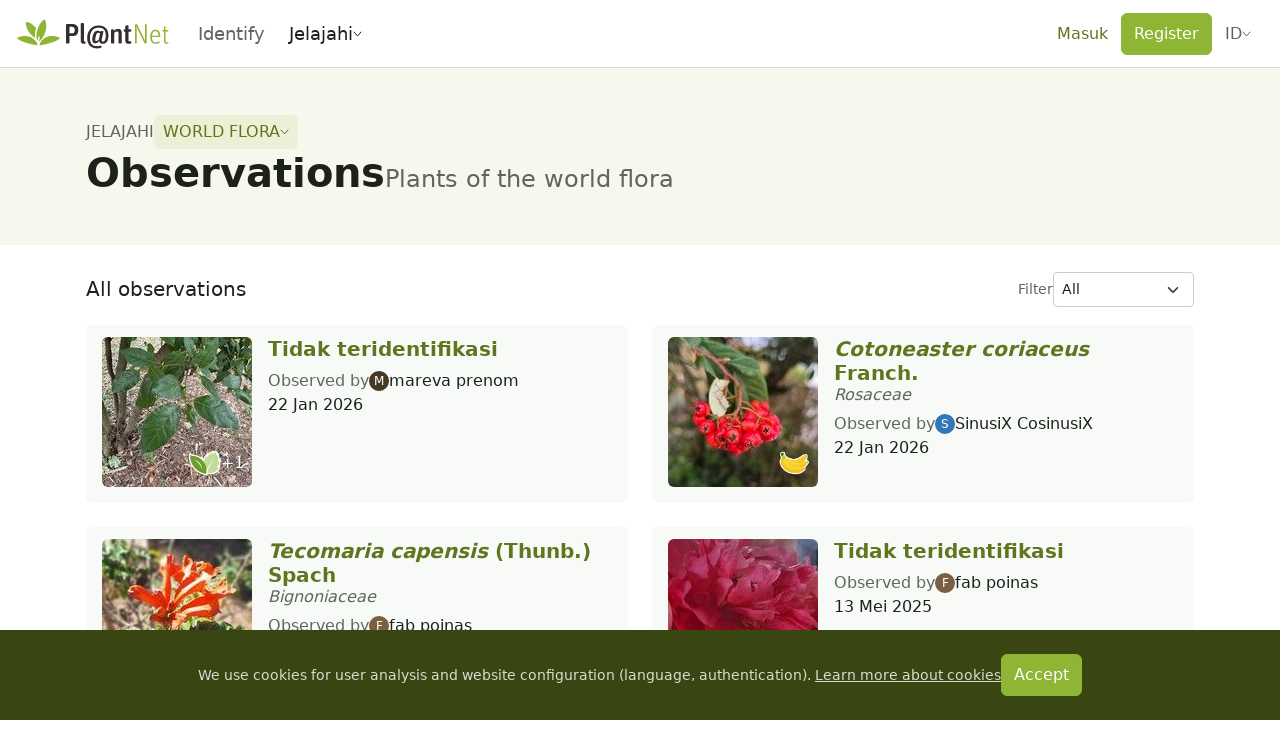

--- FILE ---
content_type: text/javascript; charset=utf-8
request_url: https://identify.plantnet.org/_nuxt/wwgTYE5h.js
body_size: 1666
content:
import{_ as S}from"./C7BJidaa.js";import{_ as V}from"./Bhq9s2tM.js";import{x as F,h as M,u as C,V as L,i as m,A as R,ab as D,c4 as E,B as H,y as U,w as Q,a as z,c as $,o as x,b as s,f as a,H as T,j as I,g as l,k as j,t as r,e as t,I as X,X as G,al as J}from"./XcKVyxwn.js";import{_ as W}from"./CEj8Rn9p.js";import{u as q}from"./DcsDmAYP.js";import{u as Y}from"./UqhXCdhu.js";import{c as Z}from"./BKSH_Ql_.js";import{u as tt}from"./BUiNkWlH.js";import{_ as et}from"./CEKaOeDF.js";import{_ as ot}from"./-3i2xhBm.js";import{_ as st}from"./DlQ-ID_n.js";import{_ as at}from"./DSat-p-O.js";import{u as rt}from"./CioDz62z.js";import"./DlAUqK2U.js";import"./D7Y9sPd9.js";import"./Dt-t0TMi.js";import"./CXE6fExJ.js";import"./BKsMzm7F.js";import"./L05jyjwp.js";import"./2MeAVGQ_.js";import"./B-divML1.js";import"./CSd4AISG.js";import"./DZL2X8vb.js";import"./xU-Z3dsP.js";import"./DMZl-jo1.js";import"./DkvK8Tzt.js";import"./BeBE6IxK.js";import"./-GShpuEU.js";import"./fdhEmkpF.js";import"./DviRZOVN.js";import"./DPDpnbQb.js";import"./DMoFMcMO.js";/* empty css        */import"./Beqd0MYe.js";import"./A8C5z0GN.js";import"./DmGkA2sn.js";import"./DkFNCYmM.js";import"./DkhpxQI5.js";import"./2S_ly1hH.js";import"./DYE57F3u.js";import"./Dtn4jEf2.js";import"./1SjZoMS0.js";import"./CsO6NQZL.js";const nt=async()=>{const{$pnApi:k}=F(),o=M(),{t:v}=C(),n=q(),e=L(),A=m(()=>e.query),c=Y(n,A),u=R(!1),_=D("fetch-observations-error",()=>null),d=m(()=>o.getters["global_observations/getAllPagination"]().page),b=m(()=>o.getters["global_observations/getAllPagination"]().key),P=m(()=>o.getters["global_observations/getAllPagination"]().startKey),g=m(()=>o.getters["global_observations/getAllPagination"]().hasMore),f=m(()=>o.getters["global_observations/getAll"]()),p=async()=>{u.value=!0,b.value!==c.value&&(o.commit("global_observations/setAllObservationsIds",{ids:[]}),o.commit("global_observations/resetAllPagination",{key:c.value}));try{const i=await k(`projects/${encodeURIComponent(n.value)}/observations`,{query:{showForeign:!1,page:d.value,startKey:P.value,...e.query}});i&&o.dispatch("global_observations/addAllObservations",{observations:i.observations,page:d.value+1,startKey:i.startKey})}catch(i){if(i.statusCode===404)d.value===0?_.value=v("No observations have yet been published in this new flora."):o.commit("global_observations/setAllPaginationHasMore",{hasMore:!1});else throw Z(i)}return u.value=!1,f.value};return E(()=>{_.value=null,o.commit("global_observations/resetAllPagination",{key:null})}),await tt(`fetch-project-${n.value}-observations`,p,{lazy:!0}),H(()=>e.query,p),{fetchObservations:p,observations:f,pending:u,hasMore:g,error:_}},it={style:{"line-height":"1.5"}},lt={class:"form-label m-0"},ct=["aria-label"],pt={value:null},mt={value:"identified"},ut={value:"unidentified"},oe={__name:"index",async setup(k){let o,v;const n=M(),{t:e}=C(),A=U(),c=q(),{observations:u,pending:_,hasMore:d,error:b,fetchObservations:P}=([o,v]=Q(()=>nt()),o=await o,v(),o),{filters:g,handler:f}=rt({filter:{type:String,default:null}}),p=()=>`${n.getters.getProjectById(c.value).title}${e(":")} ${e("Contributions")}`;return z({title:p,description:p}),(i,y)=>{const h=S,B=V,K=X,N=T,O=W;return x(),$(O,null,{header:s(()=>[a(B,{title:t(e)("Observations"),description:t(n).getters.getProjectById(t(c)).description},{subtitle:s(()=>[a(h,{space:"var(--s-2)",align:"center"},{default:s(()=>[l("span",it,r(t(e)("Explore")),1),a(ot,{"project-id":t(c)},null,8,["project-id"])]),_:1})]),_:1},8,["title","description"])]),default:s(()=>[a(N,{space:"var(--s0)"},{default:s(()=>[a(h,{justify:"space-between",align:"center"},{default:s(()=>[a(h,{space:"var(--s-1)",align:"center"},{default:s(()=>[a(st,null,{default:s(()=>[j(r(t(e)("All observations")),1)]),_:1}),t(n).state.auth?(x(),$(K,{key:0,to:t(A)({name:"account-data-observations"})},{default:s(()=>[j(r(t(e)("My observations"))+" › ",1)]),_:1},8,["to"])):I("",!0)]),_:1}),l("form",null,[a(h,{space:"var(--s-1)",align:"center"},{default:s(()=>[l("label",lt,r(t(e)("Filter")),1),G(l("select",{"onUpdate:modelValue":y[0]||(y[0]=w=>t(g).filter=w),name:"filter",class:"form-select form-select-sm",style:{width:"auto"},"aria-label":t(e)("Filter"),onChange:y[1]||(y[1]=(...w)=>t(f)&&t(f)(...w))},[l("option",pt,r(t(e)("All")),1),l("option",mt,r(t(e)("Identified")),1),l("option",ut,r(t(e)("Not identified")),1)],40,ct),[[J,t(g).filter]])]),_:1})])]),_:1}),t(b)?(x(),$(at,{key:0,title:t(e)("Error"),variant:"warning"},{default:s(()=>[j(r(t(b)),1)]),_:1},8,["title"])):I("",!0),a(et,{observations:t(u),"has-more-observations":t(d),pending:t(_),"onLoad:observations":t(P)},null,8,["observations","has-more-observations","pending","onLoad:observations"])]),_:1})]),_:1})}}};export{oe as default};


--- FILE ---
content_type: text/javascript; charset=utf-8
request_url: https://identify.plantnet.org/_nuxt/CioDz62z.js
body_size: 380
content:
import{V as m,A as q,B as d,E as p,aq as B,ac as a}from"./XcKVyxwn.js";const N=(t,e,s)=>{if(t===Number&&!a(e))return Number.parseInt(e,10);if(t===Boolean){if(e==="false")return!1;if(e==="true")return!0}return a(e)?s:e},b=(t,e=!0)=>{const s=m(),n=r=>Object.entries(t).reduce((i,[o,{type:c,default:f}])=>(i[o]=e?N(c,r[o],f):f,i),{}),u=q(n(s.query)),l=async()=>{e&&await p({query:B(u.value,r=>a(r)||r==="")})};return d(()=>s.query,r=>{e&&(u.value=n(r))}),{handler:l,filters:u}};export{b as u};


--- FILE ---
content_type: text/javascript; charset=utf-8
request_url: https://identify.plantnet.org/_nuxt/CEKaOeDF.js
body_size: 642
content:
import{_ as j}from"./CXE6fExJ.js";import{_ as S}from"./BKsMzm7F.js";import{_ as x}from"./B-divML1.js";import{_ as C}from"./DviRZOVN.js";import{u as M}from"./DPDpnbQb.js";import{u as N,i as $,d as n,o as s,f as i,b as m,j as F,F as c,r as I,c as R,t as G,e as b}from"./XcKVyxwn.js";const L={key:0},z={__name:"ObservationsGridInfinite",props:{observations:{type:Object,required:!0},hasMoreObservations:{type:Boolean,default:!1},pending:{type:Boolean,default:!1},selectable:{type:Boolean,default:!1},removeablePredicate:{type:Function,default:()=>!1},thumbnailWidth:{type:Number,default:150}},emits:["removed","load:observations"],setup(e,{emit:u}){const f=e,r=u,{t:v}=N(),h=$(()=>f.observations),{slideshowObservations:p,slideshowRef:g,toggleSlideshow:w}=M(h),l=()=>{r("load:observations")},y=(d,{index:o})=>{w(d,o)};return(d,o)=>{const O=j,k=S;return s(),n(c,null,[i(k,{"load-more":l,pending:e.pending,disabled:!e.hasMoreObservations},{default:m(({loading:B})=>[i(O,{min:360},{default:m(()=>[(s(!0),n(c,null,I(e.observations,(t,_)=>(s(),R(x,{key:t.id,"project-id":t.project,observation:t,"thumbnail-width":e.thumbnailWidth,removeable:e.removeablePredicate(t),selectable:e.selectable,"delegate-slideshow":"",onRemoved:o[0]||(o[0]=a=>r("removed",a)),"onClick:image":a=>y(_,a)},null,8,["project-id","observation","thumbnail-width","removeable","selectable","onClick:image"]))),128))]),_:1}),e.observations.length===0&&!B&&!e.pending?(s(),n("p",L,G(b(v)("No data")),1)):F("",!0)]),_:1},8,["pending","disabled"]),i(C,{ref_key:"slideshowRef",ref:g,observations:b(p),pending:e.pending,"has-more-observations":e.hasMoreObservations,"onLoad:observations":l},null,8,["observations","pending","has-more-observations"])],64)}}};export{z as _};


--- FILE ---
content_type: text/javascript; charset=utf-8
request_url: https://identify.plantnet.org/_nuxt/DMZl-jo1.js
body_size: 401
content:
import{l as c,bH as n,d as l,o as r,X as i,a7 as u,e as t,g as d}from"./XcKVyxwn.js";const m={class:"form-control-lg"},p=["id","name","value"],h={__name:"PnSelectableListCheckbox",props:{value:{type:[String,Number],required:!0}},setup(a){const e=c(n);return(v,o)=>(r(),l("div",m,[i(d("input",{id:`${t(e).name}-checkbox-${a.value}`,"onUpdate:modelValue":o[0]||(o[0]=s=>t(e).selection=s),name:t(e).name,class:"form-check-input",type:"checkbox",value:a.value},null,8,p),[[u,t(e).selection]])]))}};export{h as _};


--- FILE ---
content_type: text/javascript; charset=utf-8
request_url: https://identify.plantnet.org/_nuxt/B-divML1.js
body_size: 1517
content:
import{_ as M}from"./C7BJidaa.js";import{_ as W}from"./CSd4AISG.js";import{u as D,y as E,i as k,ac as w,c,j as n,o as t,Z as F,b as d,S as $,g as i,q as I,e as a,f as r,d as o,t as m,H as G,I as H,M as v,N as b}from"./XcKVyxwn.js";import{_ as Z}from"./DZL2X8vb.js";import{_ as p}from"./DMZl-jo1.js";import{_ as f}from"./DkvK8Tzt.js";import{_ as J}from"./BeBE6IxK.js";import{_ as K}from"./fdhEmkpF.js";import{u as Q,a as T,_ as X}from"./DviRZOVN.js";const Y={class:"d-flex"},ee={class:"flex-shrink-0 me-3",style:{"max-width":"30%"}},te=["src","alt"],se={key:0},ae={class:"flex-grow-1",style:{"min-width":"0"}},oe={class:"fs-5 fw-bold m-0 text-break"},ne={key:0,dir:"ltr"},ie={key:1,dir:"ltr"},re={key:2,dir:"ltr"},le={key:3},ce={key:1,dir:"ltr"},de={key:2,dir:"ltr"},me={key:3,dir:"ltr"},ue={key:4},ve={key:0,style:{"line-height":"1.4"}},be={key:1,style:{"line-height":"1.2"},class:"text-muted"},fe={key:0},he={class:"text-muted"},ge=["datetime"],Ce={__name:"ObservationCard",props:{projectId:{type:String,default:null},observation:{type:Object,required:!0},thumbnailWidth:{type:Number,default:150},selectable:{type:Boolean,default:!1},removeable:{type:Boolean,default:!1},delegateSlideshow:{type:Boolean,default:!1},variant:{type:String,default:"default",validator:e=>["default","compact"].includes(e)}},emits:["removed","click:image"],setup(e,{emit:N}){const s=e,_=N,{t:h}=D(),C=E(),{slideshowObservations:j,slideshowRef:B,toggleSlideshow:O}=Q(s.observation,s.projectId),x=k(()=>s.observation.images.length-1),u=k(()=>s.observation.images&&s.observation.images.length>0?s.observation.images[0]:null),U=k(()=>!w(s.observation.isValid)||!w(s.observation.isRevised)||!w(s.observation.hasFeedbacks)||!w(s.observation.isGeolocated)),z=l=>{const g=s.observation.species?s.observation.species.name:s.observation.currentName||h("Undetermined species"),y=l&&l.organ?h(l.organ.charAt(0).toUpperCase()+l.organ.slice(1)):"";return g+y},P=k(()=>z(u.value)),R=()=>{s.delegateSlideshow?_("click:image",{index:0,observation:s.observation}):O(0)};return(l,g)=>{const y=M,V=W,A=H,q=Z,L=G;return e.observation?(t(),c(J,{key:0},F({default:d(({linkRefFn:S})=>[i("div",Y,[i("div",ee,[a(u)?(t(),c(V,{key:0,clickable:"",size:e.thumbnailWidth,src:a(u).s||a(u).url,alt:a(P),onClick:$(R,["prevent","stop"])},{corner:d(()=>[r(y,{space:"var(--s-2)",align:"center"},{default:d(()=>[i("img",{src:`/images/organs/${a(u).organ}.png`,alt:a(u).organ,width:"32"},null,8,te),a(x)>0?(t(),o("span",se,"+"+m(a(x)),1)):n("",!0)]),_:1})]),_:1},8,["size","src","alt"])):n("",!0)]),i("div",ae,[r(L,{space:"var(--s-2)"},{default:d(()=>[i("div",null,[i("h1",oe,[e.observation.id?(t(),c(A,{key:0,ref:S,to:a(C)({name:"project-observations-id",params:{project:e.projectId,id:e.observation.id}})},{default:d(()=>[e.observation.species?(t(),o("span",ne,[r(f,v(b(e.observation.species)),null,16)])):e.observation.genus?(t(),o("span",ie,[r(f,v(b(e.observation.genus)),null,16)])):e.observation.family?(t(),o("span",re,[r(f,v(b(e.observation.family)),null,16)])):(t(),o("span",le,m(e.observation.currentName||a(h)("Undetermined species")),1))]),_:2},1032,["to"])):e.observation.species?(t(),o("span",ce,[r(f,v(b(e.observation.species)),null,16)])):e.observation.genus?(t(),o("span",de,[r(f,v(b(e.observation.genus)),null,16)])):e.observation.family?(t(),o("span",me,[r(f,v(b(e.observation.family)),null,16)])):(t(),o("span",ue,m(e.observation.currentName||a(h)("Undetermined species")),1))]),e.observation.species&&e.observation.species.commonNames?(t(),o("div",ve,[i("strong",null,m(e.observation.species.commonNames[0]),1)])):n("",!0),e.observation.species&&e.observation.species.family?(t(),o("div",be,[i("em",null,m(e.observation.species.family),1)])):n("",!0)]),e.variant==="default"?(t(),o("div",fe,[r(y,{space:"0 var(--s-2)"},{default:d(()=>[i("span",he,m(a(h)("Observed by")),1),r(q,{user:{avatar:e.observation.author.avatar,name:e.observation.author.name},style:{"max-width":"100%"}},null,8,["user"])]),_:1}),i("time",{datetime:e.observation.dateObs},m(e.observation.dateObs),9,ge)])):n("",!0),e.variant==="default"&&a(U)?(t(),c(T,{key:1,observation:e.observation,"no-label":""},null,8,["observation"])):n("",!0),I(l.$slots,"default")]),_:2},1024)]),e.delegateSlideshow?n("",!0):(t(),c(X,{key:0,ref_key:"slideshowRef",ref:B,observations:a(j)},null,8,["observations"]))]),I(l.$slots,"footer")]),_:2},[e.selectable||e.removeable?{name:"corner",fn:d(()=>[e.selectable?(t(),c(p,{key:0,value:e.observation.id},null,8,["value"])):n("",!0),e.removeable?(t(),c(K,{key:1,"border-color":"var(--component)",size:24,padding:"var(--s-1)",onClick:g[0]||(g[0]=$(S=>_("removed",e.observation.id),["stop"]))})):n("",!0)]),key:"0"}:void 0]),1024)):n("",!0)}}};export{Ce as _};
